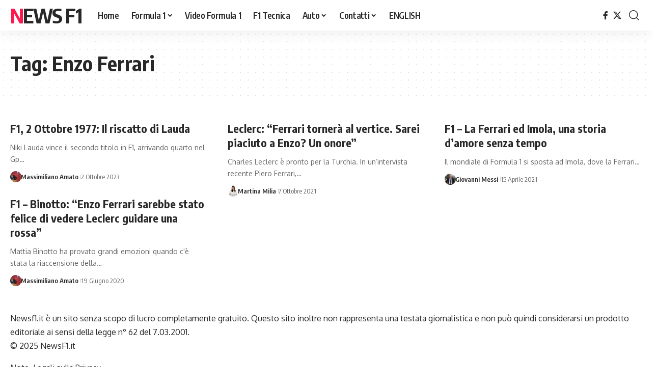

--- FILE ---
content_type: text/html; charset=UTF-8
request_url: https://www.newsf1.it/tag/enzo-ferrari/
body_size: 16063
content:
<!DOCTYPE html><html lang="it-IT" prefix="og: https://ogp.me/ns#"><head><script data-no-optimize="1">var litespeed_docref=sessionStorage.getItem("litespeed_docref");litespeed_docref&&(Object.defineProperty(document,"referrer",{get:function(){return litespeed_docref}}),sessionStorage.removeItem("litespeed_docref"));</script> <meta charset="UTF-8" /><meta http-equiv="X-UA-Compatible" content="IE=edge" /><meta name="viewport" content="width=device-width, initial-scale=1.0" /><link rel="profile" href="https://gmpg.org/xfn/11" /> <script type="litespeed/javascript">window.gtag_enable_tcf_support=!0</script> <title>Enzo Ferrari Archives - News F1</title><meta name="robots" content="index, follow, max-snippet:-1, max-video-preview:-1, max-image-preview:large"/><link rel="preconnect" href="https://fonts.gstatic.com" crossorigin><link rel="preload" as="style" onload="this.onload=null;this.rel='stylesheet'" id="rb-preload-gfonts" href="https://fonts.googleapis.com/css?family=Oxygen%3A400%2C700%7CEncode+Sans+Condensed%3A400%2C500%2C600%2C700%2C800&amp;display=swap" crossorigin><noscript><link rel="stylesheet" href="https://fonts.googleapis.com/css?family=Oxygen%3A400%2C700%7CEncode+Sans+Condensed%3A400%2C500%2C600%2C700%2C800&amp;display=swap"></noscript><link rel="canonical" href="https://www.newsf1.it/tag/enzo-ferrari/" /><meta property="og:locale" content="it_IT" /><meta property="og:type" content="article" /><meta property="og:title" content="Enzo Ferrari Archives - News F1" /><meta property="og:url" content="https://www.newsf1.it/tag/enzo-ferrari/" /><meta property="og:site_name" content="F1 News - Notizie Formula 1, Auto e Motorsport" /><meta property="article:publisher" content="https://www.facebook.com/notizief1/" /><meta property="og:image" content="https://www.newsf1.it/wp-content/uploads/2018/11/cropped-logo-3.jpg" /><meta property="og:image:secure_url" content="https://www.newsf1.it/wp-content/uploads/2018/11/cropped-logo-3.jpg" /><meta property="og:image:width" content="512" /><meta property="og:image:height" content="512" /><meta property="og:image:type" content="image/jpeg" /><meta name="twitter:card" content="summary_large_image" /><meta name="twitter:title" content="Enzo Ferrari Archives - News F1" /><meta name="twitter:site" content="@Graftechweb" /><meta name="twitter:image" content="https://www.newsf1.it/wp-content/uploads/2018/11/cropped-logo-3.jpg" /><meta name="twitter:label1" content="Articoli" /><meta name="twitter:data1" content="4" /><link rel='dns-prefetch' href='//track.eadv.it' /><link rel='dns-prefetch' href='//www.googletagmanager.com' /><link rel='dns-prefetch' href='//fonts.googleapis.com' /><link rel='dns-prefetch' href='//fonts.gstatic.com' /><link rel='dns-prefetch' href='//www.google-analytics.com' /><link rel='dns-prefetch' href='//www.youtube.com' /><link rel='dns-prefetch' href='//i.ytimg.com' /><link rel='dns-prefetch' href='//pagead2.googlesyndication.com' /><link rel='dns-prefetch' href='//tpc.googlesyndication.com' /><link rel='dns-prefetch' href='//static.doubleclick.net' /><link rel='dns-prefetch' href='//www.googletagservices.com' /><link rel='dns-prefetch' href='//cdn.ampproject.org' /><link rel='dns-prefetch' href='//s0.wp.com' /><link rel='dns-prefetch' href='//pixel.wp.com' /><link rel='dns-prefetch' href='//securepubads.g.doubleclick.net' /><link rel='preconnect' href='https://fonts.gstatic.com' /><link rel='preconnect' href='https://www.youtube.com' /><link rel='preconnect' href='https://www.googletagmanager.com' /><link rel='preconnect' href='https://pagead2.googlesyndication.com' /><link rel='preconnect' href='https://cdn.ampproject.org' /><link rel="alternate" type="application/rss+xml" title="News F1  &raquo; Feed" href="https://www.newsf1.it/feed/" /><link rel="alternate" type="application/rss+xml" title="News F1  &raquo; Feed dei commenti" href="https://www.newsf1.it/comments/feed/" /><link rel="alternate" type="application/rss+xml" title="News F1  &raquo; Enzo Ferrari Feed del tag" href="https://www.newsf1.it/tag/enzo-ferrari/feed/" /> <script type="application/ld+json">{
    "@context": "https://schema.org",
    "@type": "Organization",
    "legalName": "News F1 ",
    "url": "https://www.newsf1.it/"
}</script> <style id='wp-img-auto-sizes-contain-inline-css'>img:is([sizes=auto i],[sizes^="auto," i]){contain-intrinsic-size:3000px 1500px}
/*# sourceURL=wp-img-auto-sizes-contain-inline-css */</style><link data-optimized="2" rel="stylesheet" href="https://www.newsf1.it/wp-content/litespeed/css/33f1dba21451629d10bd9864092faefa.css?ver=8f9ca" /><style id='global-styles-inline-css'>:root{--wp--preset--aspect-ratio--square: 1;--wp--preset--aspect-ratio--4-3: 4/3;--wp--preset--aspect-ratio--3-4: 3/4;--wp--preset--aspect-ratio--3-2: 3/2;--wp--preset--aspect-ratio--2-3: 2/3;--wp--preset--aspect-ratio--16-9: 16/9;--wp--preset--aspect-ratio--9-16: 9/16;--wp--preset--color--black: #000000;--wp--preset--color--cyan-bluish-gray: #abb8c3;--wp--preset--color--white: #ffffff;--wp--preset--color--pale-pink: #f78da7;--wp--preset--color--vivid-red: #cf2e2e;--wp--preset--color--luminous-vivid-orange: #ff6900;--wp--preset--color--luminous-vivid-amber: #fcb900;--wp--preset--color--light-green-cyan: #7bdcb5;--wp--preset--color--vivid-green-cyan: #00d084;--wp--preset--color--pale-cyan-blue: #8ed1fc;--wp--preset--color--vivid-cyan-blue: #0693e3;--wp--preset--color--vivid-purple: #9b51e0;--wp--preset--gradient--vivid-cyan-blue-to-vivid-purple: linear-gradient(135deg,rgb(6,147,227) 0%,rgb(155,81,224) 100%);--wp--preset--gradient--light-green-cyan-to-vivid-green-cyan: linear-gradient(135deg,rgb(122,220,180) 0%,rgb(0,208,130) 100%);--wp--preset--gradient--luminous-vivid-amber-to-luminous-vivid-orange: linear-gradient(135deg,rgb(252,185,0) 0%,rgb(255,105,0) 100%);--wp--preset--gradient--luminous-vivid-orange-to-vivid-red: linear-gradient(135deg,rgb(255,105,0) 0%,rgb(207,46,46) 100%);--wp--preset--gradient--very-light-gray-to-cyan-bluish-gray: linear-gradient(135deg,rgb(238,238,238) 0%,rgb(169,184,195) 100%);--wp--preset--gradient--cool-to-warm-spectrum: linear-gradient(135deg,rgb(74,234,220) 0%,rgb(151,120,209) 20%,rgb(207,42,186) 40%,rgb(238,44,130) 60%,rgb(251,105,98) 80%,rgb(254,248,76) 100%);--wp--preset--gradient--blush-light-purple: linear-gradient(135deg,rgb(255,206,236) 0%,rgb(152,150,240) 100%);--wp--preset--gradient--blush-bordeaux: linear-gradient(135deg,rgb(254,205,165) 0%,rgb(254,45,45) 50%,rgb(107,0,62) 100%);--wp--preset--gradient--luminous-dusk: linear-gradient(135deg,rgb(255,203,112) 0%,rgb(199,81,192) 50%,rgb(65,88,208) 100%);--wp--preset--gradient--pale-ocean: linear-gradient(135deg,rgb(255,245,203) 0%,rgb(182,227,212) 50%,rgb(51,167,181) 100%);--wp--preset--gradient--electric-grass: linear-gradient(135deg,rgb(202,248,128) 0%,rgb(113,206,126) 100%);--wp--preset--gradient--midnight: linear-gradient(135deg,rgb(2,3,129) 0%,rgb(40,116,252) 100%);--wp--preset--font-size--small: 13px;--wp--preset--font-size--medium: 20px;--wp--preset--font-size--large: 36px;--wp--preset--font-size--x-large: 42px;--wp--preset--spacing--20: 0.44rem;--wp--preset--spacing--30: 0.67rem;--wp--preset--spacing--40: 1rem;--wp--preset--spacing--50: 1.5rem;--wp--preset--spacing--60: 2.25rem;--wp--preset--spacing--70: 3.38rem;--wp--preset--spacing--80: 5.06rem;--wp--preset--shadow--natural: 6px 6px 9px rgba(0, 0, 0, 0.2);--wp--preset--shadow--deep: 12px 12px 50px rgba(0, 0, 0, 0.4);--wp--preset--shadow--sharp: 6px 6px 0px rgba(0, 0, 0, 0.2);--wp--preset--shadow--outlined: 6px 6px 0px -3px rgb(255, 255, 255), 6px 6px rgb(0, 0, 0);--wp--preset--shadow--crisp: 6px 6px 0px rgb(0, 0, 0);}:where(.is-layout-flex){gap: 0.5em;}:where(.is-layout-grid){gap: 0.5em;}body .is-layout-flex{display: flex;}.is-layout-flex{flex-wrap: wrap;align-items: center;}.is-layout-flex > :is(*, div){margin: 0;}body .is-layout-grid{display: grid;}.is-layout-grid > :is(*, div){margin: 0;}:where(.wp-block-columns.is-layout-flex){gap: 2em;}:where(.wp-block-columns.is-layout-grid){gap: 2em;}:where(.wp-block-post-template.is-layout-flex){gap: 1.25em;}:where(.wp-block-post-template.is-layout-grid){gap: 1.25em;}.has-black-color{color: var(--wp--preset--color--black) !important;}.has-cyan-bluish-gray-color{color: var(--wp--preset--color--cyan-bluish-gray) !important;}.has-white-color{color: var(--wp--preset--color--white) !important;}.has-pale-pink-color{color: var(--wp--preset--color--pale-pink) !important;}.has-vivid-red-color{color: var(--wp--preset--color--vivid-red) !important;}.has-luminous-vivid-orange-color{color: var(--wp--preset--color--luminous-vivid-orange) !important;}.has-luminous-vivid-amber-color{color: var(--wp--preset--color--luminous-vivid-amber) !important;}.has-light-green-cyan-color{color: var(--wp--preset--color--light-green-cyan) !important;}.has-vivid-green-cyan-color{color: var(--wp--preset--color--vivid-green-cyan) !important;}.has-pale-cyan-blue-color{color: var(--wp--preset--color--pale-cyan-blue) !important;}.has-vivid-cyan-blue-color{color: var(--wp--preset--color--vivid-cyan-blue) !important;}.has-vivid-purple-color{color: var(--wp--preset--color--vivid-purple) !important;}.has-black-background-color{background-color: var(--wp--preset--color--black) !important;}.has-cyan-bluish-gray-background-color{background-color: var(--wp--preset--color--cyan-bluish-gray) !important;}.has-white-background-color{background-color: var(--wp--preset--color--white) !important;}.has-pale-pink-background-color{background-color: var(--wp--preset--color--pale-pink) !important;}.has-vivid-red-background-color{background-color: var(--wp--preset--color--vivid-red) !important;}.has-luminous-vivid-orange-background-color{background-color: var(--wp--preset--color--luminous-vivid-orange) !important;}.has-luminous-vivid-amber-background-color{background-color: var(--wp--preset--color--luminous-vivid-amber) !important;}.has-light-green-cyan-background-color{background-color: var(--wp--preset--color--light-green-cyan) !important;}.has-vivid-green-cyan-background-color{background-color: var(--wp--preset--color--vivid-green-cyan) !important;}.has-pale-cyan-blue-background-color{background-color: var(--wp--preset--color--pale-cyan-blue) !important;}.has-vivid-cyan-blue-background-color{background-color: var(--wp--preset--color--vivid-cyan-blue) !important;}.has-vivid-purple-background-color{background-color: var(--wp--preset--color--vivid-purple) !important;}.has-black-border-color{border-color: var(--wp--preset--color--black) !important;}.has-cyan-bluish-gray-border-color{border-color: var(--wp--preset--color--cyan-bluish-gray) !important;}.has-white-border-color{border-color: var(--wp--preset--color--white) !important;}.has-pale-pink-border-color{border-color: var(--wp--preset--color--pale-pink) !important;}.has-vivid-red-border-color{border-color: var(--wp--preset--color--vivid-red) !important;}.has-luminous-vivid-orange-border-color{border-color: var(--wp--preset--color--luminous-vivid-orange) !important;}.has-luminous-vivid-amber-border-color{border-color: var(--wp--preset--color--luminous-vivid-amber) !important;}.has-light-green-cyan-border-color{border-color: var(--wp--preset--color--light-green-cyan) !important;}.has-vivid-green-cyan-border-color{border-color: var(--wp--preset--color--vivid-green-cyan) !important;}.has-pale-cyan-blue-border-color{border-color: var(--wp--preset--color--pale-cyan-blue) !important;}.has-vivid-cyan-blue-border-color{border-color: var(--wp--preset--color--vivid-cyan-blue) !important;}.has-vivid-purple-border-color{border-color: var(--wp--preset--color--vivid-purple) !important;}.has-vivid-cyan-blue-to-vivid-purple-gradient-background{background: var(--wp--preset--gradient--vivid-cyan-blue-to-vivid-purple) !important;}.has-light-green-cyan-to-vivid-green-cyan-gradient-background{background: var(--wp--preset--gradient--light-green-cyan-to-vivid-green-cyan) !important;}.has-luminous-vivid-amber-to-luminous-vivid-orange-gradient-background{background: var(--wp--preset--gradient--luminous-vivid-amber-to-luminous-vivid-orange) !important;}.has-luminous-vivid-orange-to-vivid-red-gradient-background{background: var(--wp--preset--gradient--luminous-vivid-orange-to-vivid-red) !important;}.has-very-light-gray-to-cyan-bluish-gray-gradient-background{background: var(--wp--preset--gradient--very-light-gray-to-cyan-bluish-gray) !important;}.has-cool-to-warm-spectrum-gradient-background{background: var(--wp--preset--gradient--cool-to-warm-spectrum) !important;}.has-blush-light-purple-gradient-background{background: var(--wp--preset--gradient--blush-light-purple) !important;}.has-blush-bordeaux-gradient-background{background: var(--wp--preset--gradient--blush-bordeaux) !important;}.has-luminous-dusk-gradient-background{background: var(--wp--preset--gradient--luminous-dusk) !important;}.has-pale-ocean-gradient-background{background: var(--wp--preset--gradient--pale-ocean) !important;}.has-electric-grass-gradient-background{background: var(--wp--preset--gradient--electric-grass) !important;}.has-midnight-gradient-background{background: var(--wp--preset--gradient--midnight) !important;}.has-small-font-size{font-size: var(--wp--preset--font-size--small) !important;}.has-medium-font-size{font-size: var(--wp--preset--font-size--medium) !important;}.has-large-font-size{font-size: var(--wp--preset--font-size--large) !important;}.has-x-large-font-size{font-size: var(--wp--preset--font-size--x-large) !important;}
/*# sourceURL=global-styles-inline-css */</style><style id='classic-theme-styles-inline-css'>/*! This file is auto-generated */
.wp-block-button__link{color:#fff;background-color:#32373c;border-radius:9999px;box-shadow:none;text-decoration:none;padding:calc(.667em + 2px) calc(1.333em + 2px);font-size:1.125em}.wp-block-file__button{background:#32373c;color:#fff;text-decoration:none}
/*# sourceURL=/wp-includes/css/classic-themes.min.css */</style><style id='foxiz-main-inline-css'>[data-theme="dark"].is-hd-4 {--nav-bg: #191c20;--nav-bg-from: #191c20;--nav-bg-to: #191c20;--nav-bg-glass: #191c2011;--nav-bg-glass-from: #191c2011;--nav-bg-glass-to: #191c2011;}[data-theme="dark"].is-hd-5, [data-theme="dark"].is-hd-5:not(.sticky-on) {--nav-bg: #191c20;--nav-bg-from: #191c20;--nav-bg-to: #191c20;--nav-bg-glass: #191c2011;--nav-bg-glass-from: #191c2011;--nav-bg-glass-to: #191c2011;}:root {--topad-spacing :15px;--hyperlink-line-color :var(--g-color);--sm-shadow : none;--s-content-width : 760px;--max-width-wo-sb : 840px;--s10-feat-ratio :45%;--s11-feat-ratio :45%;--login-popup-w : 350px;}.search-header:before { background-repeat : no-repeat;background-size : cover;background-attachment : scroll;background-position : center center;}[data-theme="dark"] .search-header:before { background-repeat : no-repeat;background-size : cover;background-attachment : scroll;background-position : center center;}.footer-has-bg { background-color : #88888812;}#amp-mobile-version-switcher { display: none; }
/*# sourceURL=foxiz-main-inline-css */</style> <script type="litespeed/javascript" data-src="https://www.newsf1.it/wp-includes/js/jquery/jquery.min.js" id="jquery-core-js"></script> <script id="login-with-ajax-js-extra" type="litespeed/javascript">var LWA={"ajaxurl":"https://www.newsf1.it/wp-admin/admin-ajax.php","off":""}</script> 
 <script type="litespeed/javascript" data-src="https://www.googletagmanager.com/gtag/js?id=GT-P36T77X" id="google_gtagjs-js"></script> <script id="google_gtagjs-js-after" type="litespeed/javascript">window.dataLayer=window.dataLayer||[];function gtag(){dataLayer.push(arguments)}
gtag("set","linker",{"domains":["www.newsf1.it"]});gtag("js",new Date());gtag("set","developer_id.dZTNiMT",!0);gtag("config","GT-P36T77X")</script> <link rel="preload" href="https://www.newsf1.it/wp-content/themes/foxiz/assets/fonts/icons.woff2?ver=2.5.0" as="font" type="font/woff2" crossorigin="anonymous"><link rel="https://api.w.org/" href="https://www.newsf1.it/wp-json/" /><link rel="alternate" title="JSON" type="application/json" href="https://www.newsf1.it/wp-json/wp/v2/tags/3786" /><link rel="EditURI" type="application/rsd+xml" title="RSD" href="https://www.newsf1.it/xmlrpc.php?rsd" /><meta name="generator" content="WordPress 6.9" /><link href="https://track.eadv.it" rel="preconnect"><style>.eadv-billboard{min-height:100px;}@media screen and (min-width:990px){.eadv-billboard{min-height:250px;}}
    .eadv-in-content{min-height:400px;}@media screen and (min-width:990px){.eadv-in-content{min-height:250px;}}
    .eadv-aside{min-height:400px;}@media screen and (min-width:990px){.eadv-aside{min-height:600px;}}
    .eadv-related{min-height:900px;}
    .eadv-bottom{min-height:600px;}@media screen and (min-width: 990px){.eadv-bottom{min-height:250px;}}</style><meta name="generator" content="Site Kit by Google 1.170.0" /><script type="application/ld+json">{
    "@context": "https://schema.org",
    "@type": "WebSite",
    "@id": "https://www.newsf1.it/#website",
    "url": "https://www.newsf1.it/",
    "name": "News F1 ",
    "potentialAction": {
        "@type": "SearchAction",
        "target": "https://www.newsf1.it/?s={search_term_string}",
        "query-input": "required name=search_term_string"
    }
}</script> <script type="application/ld+json" class="saswp-schema-markup-output">[{"@context":"https:\/\/schema.org\/","@type":"VideoObject","@id":"https:\/\/www.newsf1.it\/f1-2-ottobre-1977-il-riscatto-di-lauda\/#videoobject","url":"https:\/\/www.newsf1.it\/f1-2-ottobre-1977-il-riscatto-di-lauda\/","headline":"F1, 2 Ottobre 1977: Il riscatto di Lauda","datePublished":"2023-10-02T15:12:20+02:00","dateModified":"2023-10-02T15:12:24+02:00","description":"Niki Lauda vince il secondo titolo in F1, arrivando quarto nel Gp degli Stati Uniti Est del 1977, riscatt\u00f2 quanto successe al Fuji nel 1976, e disse addio alla Ferrari da campione del mondo. Quel giorno Niki Lauda l'aspettava dal 24 Ottobre 1976, quando decise di rientrare ai box nel primo giro del Gp del","transcript":"Niki Lauda vince il secondo titolo in F1, arrivando quarto nel Gp degli Stati Uniti Est del 1977, riscatt\u00f2 quanto successe al Fuji nel 1976, e disse addio alla Ferrari da campione del mondo.  Quel giorno Niki Lauda l'aspettava dal 24 Ottobre 1976, quando decise di rientrare ai box nel primo giro del Gp del Giappone di F1. La decisione di non voler rischiare di nuovo la vita, dopo essersi salvato per miracolo al Nurburgring, gli aveva fatto passare un inverno difficile, fra gli attacchi della stampa italiana, ed i dubbi della Ferrari, sulle sue possibilit\u00e0 di tornare quello di prima dell'incidente. In particolare quello pi\u00f9 deluso era Enzo Ferrari, che se da un certo punto di vista cap\u00ec il suo gesto, da un'altra come confess\u00f2 ad alcuni giornalisti, non lo riusciva ad accettare. Il Drake che ha sempre amato chi guidava con coraggio e senza paura, pens\u00f2 che Tazio Nuvolari e Guy Moll che erano fino a quel momento i suoi piloti preferiti, non avrebbero preso la stessa decisione. Quindi all'inizio del campionato 1977 in pochi scommettevano sul riscatto dell'austriaco, e le prime gare sembravano confermare i pronostici. Al debutto, il suo rivale James Hunt sembr\u00f2 confermare di essere il favorito per la pole, ma invece in gara commise un errore quando era in fuga. Stesso destino di Lauda che gi\u00e0 in difficolt\u00e0 nei primi giri, al ventesimo passaggio per la rottura del motore, fu costretto al ritiro, mentre fu a sorpresa la Wolf di Jody Scheckter a vincere. Le cose non andarono meglio in Brasile, dove fu il suo nuovo compagno di squadra, Carlos Reutemann, ad imporsi, mentre Niki si dovette accontentare del gradino pi\u00f9 basso del podio. In molti dopo quella corsa lo davano per finito, ed in Ferrari gi\u00e0 avevano dato il ruolo di prima guida a Reutemann. L'unico a credere nel suo riscatto era proprio Hunt che ben conosceva il coraggio di Lauda, e che non si arrendeva mai. Ebbe ragione, ed in Sudafrica in una giornata tragica per la morte di Tom Pryce, fu la Ferrari n.11 a trionfare. Nonostante un detrito della Shadow danneggi\u00f2 la 312 T2 di Lauda, che lo fece transitare sotto la bandiera a scacchi a motore spento, riusc\u00ec a tornare alla vittoria.  Dovr\u00e0 aspettare quattro mesi per ripetersi. In quell'anno l'avversario della Ferrari, non era pi\u00f9 la McLaren con Hunt che a causa dei tanti ritiri usc\u00ec ben presto dalla lotta iridata, ma la Wolf di Scheckter e la Lotus di Mario Andretti. Lauda nelle gare successive, dimostr\u00f2 di aver ritrovato anche la sua solita regolarit\u00e0 e di poter lottare per il titolo, con la seconda piazza nei Gp degli Stati Uniti dell'Ovest, Monaco e Zolder, e in Francia con il quinto posto diventando leader del mondiale. Quella fu la svolta del suo mondiale, e arrivando dietro ad Hunt e Jones in Gran Bretagna e Austria, e conquistando la seconda vittoria stagionale in Olanda, diede la spallata al campionato. Lauda arrivando di nuovo secondo nel Gp d'Italia regal\u00f2 in casa il titolo costruttori alla Ferrari, e and\u00f2 a Watkins Glen per conquistare quel punto che gli mancava per laurearsi campione del mondo. Lauda nelle qualifiche si deve accontentare della seconda fila, cogliendo il quarto tempo con Hunt in pole. Niki in gara decide di non correre rischi, visto che la gara inizia con pista bagnata, ed al via scivola in sesta posizione, mentre Watson unico a partire con gomme d'asciutto, va in testa. La tattica di Lauda d\u00e0 i suoi frutti quando grazie agli errori degli altri piloti, torna quarto cos\u00ec come Hunt riconquista la leadership della gara. Posizioni che difenderanno fino al traguardo, e ancora una volta il destino leg\u00f2 questi due campioni. Nel giorno che Hunt ritrova la vittoria, Lauda ad un anno dall'incidente del Nurburgring e dal ritiro al Fuji, si riprende il titolo laureandosi campione del mondo. La gioia per la vittoria del secondo titolo insieme alla Ferrari dura poco, ma dopo pochi giorni si consuma il divorzio.  Il Drake era sicuro, nonostante la trattativa per il rinnovo non era stata ancora chiusa, che l'austriaco avrebbe guidato per la Ferrari anche nella stagione successiva. Lauda al ritorno dall'America chiede un incontro al Enzo Ferrari, il quale si aspetta che gli chieda un aumento dell'ingaggio come aveva fatto nei mesi precedenti. Invece Lauda va a Maranello per comunicare al Drake che ha gi\u00e0 firmato per la Brabham di Bernie Ecclestone, aggiungendo: \"vedremo dove sar\u00f2 io fra due anni e dove sar\u00e0 la Ferrari fra due anni\". Enzo Ferrari che in un primo momento cerc\u00f2 di rilanciare, dopo quelle parole perse le staffe per l'affronto, e decise di scegliere come suo erede Gilles Villeneuve. La situazione esplose definitivamente in Canada, quando Lauda non scende in pista per le Libere, e affermando che la vettura non ha il potenziale per vincere. La Ferrari gli propone di provare la vettura di Villeneuve, ma Lauda decide di tornare in Austria, e di saltare il Gp del Giappone per gastrite.","name":"F1, 2 Ottobre 1977: Il riscatto di Lauda","uploadDate":"2023-10-02T15:12:20+02:00","thumbnailUrl":"","author":{"@type":"Person","name":"Massimiliano Amato","url":"https:\/\/www.newsf1.it\/author\/massimiliano-amato\/","sameAs":["http:\/\/www.newsf1.it"],"image":{"@type":"ImageObject","url":"https:\/\/www.newsf1.it\/wp-content\/litespeed\/avatar\/fe509e7de76ed4ec7a050b0990aadf63.jpg?ver=1769018552","height":96,"width":96}},"publisher":{"@type":"Organization","name":"News F1 ","url":"https:\/\/www.newsf1.it"}}]</script> <link rel="icon" href="https://www.newsf1.it/wp-content/uploads/2018/11/cropped-logo-3-32x32.jpg" sizes="32x32" /><link rel="icon" href="https://www.newsf1.it/wp-content/uploads/2018/11/cropped-logo-3-192x192.jpg" sizes="192x192" /><link rel="apple-touch-icon" href="https://www.newsf1.it/wp-content/uploads/2018/11/cropped-logo-3-180x180.jpg" /><meta name="msapplication-TileImage" content="https://www.newsf1.it/wp-content/uploads/2018/11/cropped-logo-3-270x270.jpg" /></head><body class="archive tag tag-enzo-ferrari tag-3786 wp-custom-logo wp-embed-responsive wp-theme-foxiz wp-child-theme-foxiz-child personalized-all menu-ani-1 hover-ani-1 btn-ani-1 btn-transform-1 is-rm-1 lmeta-dot loader-1 dark-sw-1 mtax-1 toc-smooth is-hd-1 is-backtop none-m-backtop " data-theme="default"><div class="site-outer"><div id="site-header" class="header-wrap rb-section header-set-1 header-1 header-wrapper style-shadow has-quick-menu"><div id="navbar-outer" class="navbar-outer"><div id="sticky-holder" class="sticky-holder"><div class="navbar-wrap"><div class="rb-container edge-padding"><div class="navbar-inner"><div class="navbar-left"><div class="logo-wrap is-text-logo site-branding"><p class="logo-title h1">
<a href="https://www.newsf1.it/" title="News F1 ">News F1 </a></p><p class="site-description is-hidden">F1 News &#8211; Tecnica legata alla Formula 1 e Auto</p></div><nav id="site-navigation" class="main-menu-wrap" aria-label="main menu"><ul id="menu-newsf1home-1" class="main-menu rb-menu large-menu" itemscope itemtype="https://www.schema.org/SiteNavigationElement"><li class="menu-item menu-item-type-custom menu-item-object-custom menu-item-home menu-item-84392"><a href="https://www.newsf1.it/"><span>Home</span></a></li><li class="menu-item menu-item-type-taxonomy menu-item-object-category menu-item-has-children menu-item-79688"><a href="https://www.newsf1.it/category/formula-1/"><span>Formula 1</span></a><ul class="sub-menu"><li id="menu-item-32922" class="menu-item menu-item-type-taxonomy menu-item-object-category menu-item-32922"><a href="https://www.newsf1.it/category/f1-news/"><span>F1 News</span></a></li><li id="menu-item-10839" class="menu-item menu-item-type-taxonomy menu-item-object-category menu-item-10839"><a href="https://www.newsf1.it/category/formula-1/notizie-f1/"><span>Notizie F1</span></a></li><li id="menu-item-10836" class="menu-item menu-item-type-taxonomy menu-item-object-category menu-item-10836"><a href="https://www.newsf1.it/category/formula-1/analisi-tecnica-f1/"><span>F1 Tecnica</span></a></li><li id="menu-item-32904" class="menu-item menu-item-type-taxonomy menu-item-object-category menu-item-32904"><a href="https://www.newsf1.it/category/mondo-corse/"><span>Mondo Corse</span></a></li></ul></li><li class="menu-item menu-item-type-taxonomy menu-item-object-category menu-item-79690"><a href="https://www.newsf1.it/category/video-formula-1/"><span>Video Formula 1</span></a></li><li class="menu-item menu-item-type-taxonomy menu-item-object-category menu-item-79689"><a href="https://www.newsf1.it/category/formula-1/analisi-tecnica-f1/"><span>F1 Tecnica</span></a></li><li class="menu-item menu-item-type-taxonomy menu-item-object-category menu-item-has-children menu-item-32907"><a href="https://www.newsf1.it/category/auto-news/"><span>Auto</span></a><ul class="sub-menu"><li id="menu-item-35331" class="menu-item menu-item-type-taxonomy menu-item-object-category menu-item-35331"><a href="https://www.newsf1.it/category/auto-elettriche-ibride/"><span>Auto Elettriche e Ibride</span></a></li></ul></li><li class="menu-item menu-item-type-post_type menu-item-object-page menu-item-has-children menu-item-10843"><a href="https://www.newsf1.it/contatti/"><span>Contatti</span></a><ul class="sub-menu"><li id="menu-item-32112" class="menu-item menu-item-type-post_type menu-item-object-page menu-item-32112"><a href="https://www.newsf1.it/telefono-email/"><span>Telefono &#038; Email</span></a></li><li id="menu-item-10832" class="menu-item menu-item-type-post_type menu-item-object-page menu-item-10832"><a href="https://www.newsf1.it/collaborazione-esterne/"><span>Partnership</span></a></li><li id="menu-item-10829" class="menu-item menu-item-type-post_type menu-item-object-page menu-item-has-children menu-item-10829"><a href="https://www.newsf1.it/chi-siamo/"><span>Chi siamo</span></a><ul class="sub-menu"><li id="menu-item-10830" class="menu-item menu-item-type-post_type menu-item-object-page menu-item-10830"><a href="https://www.newsf1.it/chi-siamo/presentazione/"><span>Presentazione</span></a></li><li id="menu-item-10833" class="menu-item menu-item-type-post_type menu-item-object-page menu-item-privacy-policy menu-item-10833"><a href="https://www.newsf1.it/note-privacy/"><span>Note legali / Privacy</span></a></li><li id="menu-item-10834" class="menu-item menu-item-type-post_type menu-item-object-page menu-item-10834"><a href="https://www.newsf1.it/note-privacy/cosa-sono-cookies/"><span>Privacy e Cookies</span></a></li></ul></li></ul></li><li class="menu-item menu-item-type-taxonomy menu-item-object-category menu-item-89906"><a href="https://www.newsf1.it/category/f1-news-english/"><span>ENGLISH</span></a></li></ul></nav></div><div class="navbar-right"><div class="header-social-list wnav-holder"><a class="social-link-facebook" aria-label="Facebook" data-title="Facebook" href="#" target="_blank" rel="noopener nofollow"><i class="rbi rbi-facebook" aria-hidden="true"></i></a><a class="social-link-twitter" aria-label="X" data-title="X" href="#" target="_blank" rel="noopener nofollow"><i class="rbi rbi-twitter" aria-hidden="true"></i></a></div><div class="wnav-holder w-header-search header-dropdown-outer">
<a href="#" role="button" data-title="Search" class="icon-holder header-element search-btn search-trigger" aria-label="Search">
<i class="rbi rbi-search wnav-icon" aria-hidden="true"></i>							</a><div class="header-dropdown"><div class="header-search-form is-icon-layout"><form method="get" action="https://www.newsf1.it/" class="rb-search-form"  data-search="post" data-limit="0" data-follow="0" data-tax="category" data-dsource="0"  data-ptype=""><div class="search-form-inner"><span class="search-icon"><i class="rbi rbi-search" aria-hidden="true"></i></span><span class="search-text"><input type="text" class="field" placeholder="Search Headlines, News..." value="" name="s"/></span><span class="rb-search-submit"><input type="submit" value="Search"/><i class="rbi rbi-cright" aria-hidden="true"></i></span></div></form></div></div></div></div></div></div></div><div id="header-mobile" class="header-mobile mh-style-shadow"><div class="header-mobile-wrap"><div class="mbnav edge-padding"><div class="navbar-left"><div class="mobile-toggle-wrap">
<a href="#" class="mobile-menu-trigger" role="button" rel="nofollow" aria-label="Open mobile menu">		<span class="burger-icon"><span></span><span></span><span></span></span>
</a></div><div class="logo-wrap is-text-logo site-branding"><p class="logo-title h1">
<a href="https://www.newsf1.it/" title="News F1 ">News F1 </a></p><p class="site-description is-hidden">F1 News &#8211; Tecnica legata alla Formula 1 e Auto</p></div></div><div class="navbar-right">
<a role="button" href="#" class="mobile-menu-trigger mobile-search-icon" aria-label="search"><i class="rbi rbi-search wnav-icon" aria-hidden="true"></i></a></div></div><div class="mobile-qview"><ul id="menu-newsf1home-2" class="mobile-qview-inner"><li class="menu-item menu-item-type-custom menu-item-object-custom menu-item-home menu-item-84392"><a href="https://www.newsf1.it/"><span>Home</span></a></li><li class="menu-item menu-item-type-taxonomy menu-item-object-category menu-item-79688"><a href="https://www.newsf1.it/category/formula-1/"><span>Formula 1</span></a></li><li class="menu-item menu-item-type-taxonomy menu-item-object-category menu-item-79690"><a href="https://www.newsf1.it/category/video-formula-1/"><span>Video Formula 1</span></a></li><li class="menu-item menu-item-type-taxonomy menu-item-object-category menu-item-79689"><a href="https://www.newsf1.it/category/formula-1/analisi-tecnica-f1/"><span>F1 Tecnica</span></a></li><li class="menu-item menu-item-type-taxonomy menu-item-object-category menu-item-32907"><a href="https://www.newsf1.it/category/auto-news/"><span>Auto</span></a></li><li class="menu-item menu-item-type-post_type menu-item-object-page menu-item-10843"><a href="https://www.newsf1.it/contatti/"><span>Contatti</span></a></li><li class="menu-item menu-item-type-taxonomy menu-item-object-category menu-item-89906"><a href="https://www.newsf1.it/category/f1-news-english/"><span>ENGLISH</span></a></li></ul></div></div><div class="mobile-collapse"><div class="collapse-holder"><div class="collapse-inner"><div class="mobile-search-form edge-padding"><div class="header-search-form is-form-layout">
<span class="h5">Search</span><form method="get" action="https://www.newsf1.it/" class="rb-search-form"  data-search="post" data-limit="0" data-follow="0" data-tax="category" data-dsource="0"  data-ptype=""><div class="search-form-inner"><span class="search-icon"><i class="rbi rbi-search" aria-hidden="true"></i></span><span class="search-text"><input type="text" class="field" placeholder="Search Headlines, News..." value="" name="s"/></span><span class="rb-search-submit"><input type="submit" value="Search"/><i class="rbi rbi-cright" aria-hidden="true"></i></span></div></form></div></div><nav class="mobile-menu-wrap edge-padding"><ul id="mobile-menu" class="mobile-menu"><li class="menu-item menu-item-type-custom menu-item-object-custom menu-item-home menu-item-84392"><a href="https://www.newsf1.it/"><span>Home</span></a></li><li class="menu-item menu-item-type-taxonomy menu-item-object-category menu-item-has-children menu-item-79688"><a href="https://www.newsf1.it/category/formula-1/"><span>Formula 1</span></a><ul class="sub-menu"><li class="menu-item menu-item-type-taxonomy menu-item-object-category menu-item-32922"><a href="https://www.newsf1.it/category/f1-news/"><span>F1 News</span></a></li><li class="menu-item menu-item-type-taxonomy menu-item-object-category menu-item-10839"><a href="https://www.newsf1.it/category/formula-1/notizie-f1/"><span>Notizie F1</span></a></li><li class="menu-item menu-item-type-taxonomy menu-item-object-category menu-item-10836"><a href="https://www.newsf1.it/category/formula-1/analisi-tecnica-f1/"><span>F1 Tecnica</span></a></li><li class="menu-item menu-item-type-taxonomy menu-item-object-category menu-item-32904"><a href="https://www.newsf1.it/category/mondo-corse/"><span>Mondo Corse</span></a></li></ul></li><li class="menu-item menu-item-type-taxonomy menu-item-object-category menu-item-79690"><a href="https://www.newsf1.it/category/video-formula-1/"><span>Video Formula 1</span></a></li><li class="menu-item menu-item-type-taxonomy menu-item-object-category menu-item-79689"><a href="https://www.newsf1.it/category/formula-1/analisi-tecnica-f1/"><span>F1 Tecnica</span></a></li><li class="menu-item menu-item-type-taxonomy menu-item-object-category menu-item-has-children menu-item-32907"><a href="https://www.newsf1.it/category/auto-news/"><span>Auto</span></a><ul class="sub-menu"><li class="menu-item menu-item-type-taxonomy menu-item-object-category menu-item-35331"><a href="https://www.newsf1.it/category/auto-elettriche-ibride/"><span>Auto Elettriche e Ibride</span></a></li></ul></li><li class="menu-item menu-item-type-post_type menu-item-object-page menu-item-has-children menu-item-10843"><a href="https://www.newsf1.it/contatti/"><span>Contatti</span></a><ul class="sub-menu"><li class="menu-item menu-item-type-post_type menu-item-object-page menu-item-32112"><a href="https://www.newsf1.it/telefono-email/"><span>Telefono &#038; Email</span></a></li><li class="menu-item menu-item-type-post_type menu-item-object-page menu-item-10832"><a href="https://www.newsf1.it/collaborazione-esterne/"><span>Partnership</span></a></li><li class="menu-item menu-item-type-post_type menu-item-object-page menu-item-10829"><a href="https://www.newsf1.it/chi-siamo/"><span>Chi siamo</span></a></li></ul></li><li class="menu-item menu-item-type-taxonomy menu-item-object-category menu-item-89906"><a href="https://www.newsf1.it/category/f1-news-english/"><span>ENGLISH</span></a></li></ul></nav><div class="collapse-sections"><div class="mobile-socials">
<span class="mobile-social-title h6">Follow US</span>
<a class="social-link-facebook" aria-label="Facebook" data-title="Facebook" href="#" target="_blank" rel="noopener nofollow"><i class="rbi rbi-facebook" aria-hidden="true"></i></a><a class="social-link-twitter" aria-label="X" data-title="X" href="#" target="_blank" rel="noopener nofollow"><i class="rbi rbi-twitter" aria-hidden="true"></i></a></div></div></div></div></div></div></div></div></div><div class="site-wrap"><header class="archive-header is-archive-page is-pattern pattern-dot"><div class="rb-container edge-padding archive-header-content"><h1 class="archive-title">Tag: <span>Enzo Ferrari</span></h1></div></header><div class="blog-wrap without-sidebar"><div class="rb-container edge-padding"><div class="grid-container"><div class="blog-content"><div id="uid_tag_3786" class="block-wrap block-grid block-grid-1 rb-columns rb-col-3 is-gap-20 ecat-bg-1 meta-s-default"><div class="block-inner"><div class="p-wrap p-grid p-grid-1" data-pid="75411"><h3 class="entry-title">		<a class="p-url" href="https://www.newsf1.it/f1-2-ottobre-1977-il-riscatto-di-lauda/" rel="bookmark">F1, 2 Ottobre 1977: Il riscatto di Lauda</a></h3><p class="entry-summary">Niki Lauda vince il secondo titolo in F1, arrivando quarto nel Gp&hellip;</p><div class="p-meta"><div class="meta-inner is-meta">
<a class="meta-el meta-avatar" href="https://www.newsf1.it/author/massimiliano-amato/" rel="nofollow" aria-label="Visit posts by Massimiliano Amato"><img alt='Massimiliano Amato' src='https://www.newsf1.it/wp-content/litespeed/avatar/9c52cb6d3641c3399fee24339ca97fa1.jpg?ver=1769345304' srcset='https://www.newsf1.it/wp-content/litespeed/avatar/7caaf23d6bec8741c70411dd0408aca2.jpg?ver=1769345303 2x' class='avatar avatar-44 photo' height='44' width='44' decoding='async'/></a><div class="meta-el meta-author">
<a href="https://www.newsf1.it/author/massimiliano-amato/">Massimiliano Amato</a></div><div class="meta-el meta-update">
<time class="updated" datetime="2023-10-02T15:12:24+02:00">2 Ottobre 2023</time></div></div></div></div><div class="p-wrap p-grid p-grid-1" data-pid="60070"><h3 class="entry-title">		<a class="p-url" href="https://www.newsf1.it/leclerc-ferrari-tornera-al-vertice-sarei-piaciuto-a-enzo-un-onore/" rel="bookmark">Leclerc: “Ferrari tornerà al vertice. Sarei piaciuto a Enzo? Un onore”</a></h3><p class="entry-summary">Charles Leclerc è pronto per la Turchia. In un’intervista recente Piero Ferrari,&hellip;</p><div class="p-meta"><div class="meta-inner is-meta">
<a class="meta-el meta-avatar" href="https://www.newsf1.it/author/martina-milia/" rel="nofollow" aria-label="Visit posts by Martina Milia"><img alt='Martina Milia' src='https://www.newsf1.it/wp-content/litespeed/avatar/e253a867f3d465118e818392a14fb75f.jpg?ver=1769345254' srcset='https://www.newsf1.it/wp-content/litespeed/avatar/eaace98ab603a2938c021f0c2da058a6.jpg?ver=1769345253 2x' class='avatar avatar-44 photo' height='44' width='44' loading='lazy' decoding='async'/></a><div class="meta-el meta-author">
<a href="https://www.newsf1.it/author/martina-milia/">Martina Milia</a></div><div class="meta-el meta-update">
<time class="updated" datetime="2021-10-07T19:50:30+02:00">7 Ottobre 2021</time></div></div></div></div><div class="p-wrap p-grid p-grid-1" data-pid="54906"><h3 class="entry-title">		<a class="p-url" href="https://www.newsf1.it/f1-la-ferrari-ed-imola-una-storia-damore-senza-tempo/" rel="bookmark">F1 &#8211; La Ferrari ed Imola, una storia d&#8217;amore senza tempo</a></h3><p class="entry-summary">Il mondiale di Formula 1 si sposta ad Imola, dove la Ferrari&hellip;</p><div class="p-meta"><div class="meta-inner is-meta">
<a class="meta-el meta-avatar" href="https://www.newsf1.it/author/giovannimessi/" rel="nofollow" aria-label="Visit posts by Giovanni Messi"><img alt='Giovanni Messi' src='https://www.newsf1.it/wp-content/litespeed/avatar/c179c5bef9925b170a7c53d978ee5e41.jpg?ver=1769345305' srcset='https://www.newsf1.it/wp-content/litespeed/avatar/77b79df0d3392fe5a1612d10809e1c3f.jpg?ver=1769345304 2x' class='avatar avatar-44 photo' height='44' width='44' loading='lazy' decoding='async'/></a><div class="meta-el meta-author">
<a href="https://www.newsf1.it/author/giovannimessi/">Giovanni Messi</a></div><div class="meta-el meta-update">
<time class="updated" datetime="2021-04-15T10:17:57+02:00">15 Aprile 2021</time></div></div></div></div><div class="p-wrap p-grid p-grid-1" data-pid="43053"><h3 class="entry-title">		<a class="p-url" href="https://www.newsf1.it/f1-binotto-enzo-ferrari-sarebbe-stato-felice-di-vedere-leclerc-guidare-una-rossa/" rel="bookmark">F1 – Binotto: “Enzo Ferrari sarebbe stato felice di vedere Leclerc guidare una rossa”</a></h3><p class="entry-summary">Mattia Binotto ha provato grandi emozioni quando c'è stata la riaccensione della&hellip;</p><div class="p-meta"><div class="meta-inner is-meta">
<a class="meta-el meta-avatar" href="https://www.newsf1.it/author/massimiliano-amato/" rel="nofollow" aria-label="Visit posts by Massimiliano Amato"><img alt='Massimiliano Amato' src='https://www.newsf1.it/wp-content/litespeed/avatar/9c52cb6d3641c3399fee24339ca97fa1.jpg?ver=1769345304' srcset='https://www.newsf1.it/wp-content/litespeed/avatar/7caaf23d6bec8741c70411dd0408aca2.jpg?ver=1769345303 2x' class='avatar avatar-44 photo' height='44' width='44' loading='lazy' decoding='async'/></a><div class="meta-el meta-author">
<a href="https://www.newsf1.it/author/massimiliano-amato/">Massimiliano Amato</a></div><div class="meta-el meta-update">
<time class="updated" datetime="2020-06-19T17:56:49+02:00">19 Giugno 2020</time></div></div></div></div></div></div></div></div></div></div></div><aside class="rb-section fw-widget top-footer edge-padding"><div class="top-footer-inner"><div id="text-50" class="widget w-fw-footer rb-section clearfix widget_text"><div class="textwidget"><p>Newsf1.it è un sito senza scopo di lucro completamente gratuito. Questo sito inoltre non rappresenta una testata giornalistica e non può quindi considerarsi un prodotto editoriale ai sensi della legge n° 62 del 7.03.2001.<br />
© 2025 NewsF1.it</p><p><a href="https://www.newsf1.it/note-privacy/">Note  Legali sulla Privacy</a><br />
<a href="https://newsf1.it/note-privacy/cosa-sono-cookies/">Privacy e Cookies</a></p></div></div></div></aside><footer class="footer-wrap rb-section"><div class="footer-inner footer-has-bg"></div></footer></div> <script type="litespeed/javascript">(function(){const yesStorage=()=>{let storage;try{storage=window.localStorage;storage.setItem('__rbStorageSet','x');storage.removeItem('__rbStorageSet');return!0}catch{return!1}};const readingSize=yesStorage()?sessionStorage.getItem('rubyResizerStep')||'':'1';if(readingSize){const body=document.querySelector('body');switch(readingSize){case '2':body.classList.add('medium-entry-size');break;case '3':body.classList.add('big-entry-size');break}}})()</script> <script type="speculationrules">{"prefetch":[{"source":"document","where":{"and":[{"href_matches":"/*"},{"not":{"href_matches":["/wp-*.php","/wp-admin/*","/wp-content/uploads/*","/wp-content/*","/wp-content/plugins/*","/wp-content/themes/foxiz-child/*","/wp-content/themes/foxiz/*","/*\\?(.+)"]}},{"not":{"selector_matches":"a[rel~=\"nofollow\"]"}},{"not":{"selector_matches":".no-prefetch, .no-prefetch a"}}]},"eagerness":"conservative"}]}</script> <a rel="nofollow" style="display:none" href="https://www.newsf1.it/?blackhole=3a9f32e78d" title="NON seguire questo link o sarai bannato dal sito!">News F1 </a> <script type="text/template" id="bookmark-toggle-template"><i class="rbi rbi-bookmark" aria-hidden="true" data-title="Save it"></i>
			<i class="bookmarked-icon rbi rbi-bookmark-fill" aria-hidden="true" data-title="Undo Save"></i></script> <script type="text/template" id="bookmark-ask-login-template"><a class="login-toggle" role="button" rel="nofollow" data-title="Sign In to Save" href="https://www.newsf1.it/wp-login.php?redirect_to=https%3A%2F%2Fwww.newsf1.it%2Ftag%2Fenzo-ferrari%2F"><i class="rbi rbi-bookmark" aria-hidden="true"></i></a></script> <script type="text/template" id="follow-ask-login-template"><a class="login-toggle" role="button" rel="nofollow" data-title="Sign In to Follow" href="https://www.newsf1.it/wp-login.php?redirect_to=https%3A%2F%2Fwww.newsf1.it%2Ftag%2Fenzo-ferrari%2F"><i class="follow-icon rbi rbi-plus" data-title="Sign In to Follow" aria-hidden="true"></i></a></script> <script type="text/template" id="follow-toggle-template"><i class="follow-icon rbi rbi-plus" data-title="Follow"></i>
			<i class="followed-icon rbi rbi-bookmark-fill" data-title="Unfollow"></i></script> <aside id="bookmark-notification" class="bookmark-notification"></aside> <script type="text/template" id="bookmark-notification-template"><div class="bookmark-notification-inner {{classes}}">
					<div class="bookmark-featured">{{image}}</div>
					<div class="bookmark-inner">
						<span class="bookmark-title h5">{{title}}</span><span class="bookmark-desc">{{description}}</span>
					</div>
				</div></script> <script type="text/template" id="follow-notification-template"><div class="follow-info bookmark-notification-inner {{classes}}">
					<span class="follow-desc"><span>{{description}}</span><strong>{{name}}</strong></span>
				</div></script> <div id="rb-user-popup-form" class="rb-user-popup-form mfp-animation mfp-hide"><div class="logo-popup-outer"><div class="logo-popup"><div class="login-popup-header">
<span class="logo-popup-heading h3">Welcome Back!</span><p class="logo-popup-description is-meta">Sign in to your account</p></div><div class="user-login-form"><div id='wpcaptcha-protected-by' style='display: block; clear: both; padding-top: 20px; text-align: center;''>Login form protected by <a target='_blank' href='https://getwpcaptcha.com/'>WP Captcha</a></div><script type="litespeed/javascript">document.addEventListener("DOMContentLiteSpeedLoaded",function(){document.querySelector("#loginform").append(document.querySelector("#wpcaptcha-protected-by"))})</script><form name="popup-form" id="popup-form" action="https://www.newsf1.it/wp-login.php" method="post"><div class="login-username"><div class="rb-login-label">Username or Email Address</div>
<input type="text" name="log" required="required" autocomplete="username" class="input" value="" /></div><div class="login-password"><div class="rb-login-label">Password</div><div class="is-relative">
<input type="password" name="pwd" required="required" autocomplete="current-password" spellcheck="false" class="input" value="" />
<span class="rb-password-toggle"><i class="rbi rbi-show"></i></span></div></div><p><label for="wpcaptcha_captcha">Are you human? Please solve: <img class="wpcaptcha-captcha-img" style="vertical-align: text-top;" src="[data-uri]" alt="Captcha" /><input class="input" type="text" size="3" name="wpcaptcha_captcha[9662]" id="wpcaptcha_captcha" value=""/><input type="hidden" name="wpcaptcha_captcha_token[9662]" id="wpcaptcha_captcha_token" value="a3226f58b229976470cafff2f237b1c4" /></label></p><br /><div class="remember-wrap"><p class="login-remember"><label class="rb-login-label"><input name="rememberme" type="checkbox" id="rememberme" value="forever" /> Remember me</label></p><a class="lostpassw-link" href="https://www.newsf1.it/wp-login.php?action=lostpassword">Lost your password?</a></div><p class="login-submit">
<input type="submit" name="wp-submit" class="button button-primary" value="Log In" />
<input type="hidden" name="redirect_to" value="https://www.newsf1.it/tag/enzo-ferrari/" /></p></form><div class="login-form-footer"></div></div></div></div></div> <script id="foxiz-core-js-extra" type="litespeed/javascript">var foxizCoreParams={"ajaxurl":"https://www.newsf1.it/wp-admin/admin-ajax.php","darkModeID":"RubyDarkMode","yesPersonalized":"1","cookieDomain":"","cookiePath":"/"}</script> <script type="litespeed/javascript" data-src="https://track.eadv.it/newsf1.it.php?ver=6.9" id="eadv_tracking_script-js"></script> <script id="foxiz-global-js-extra" type="litespeed/javascript">var foxizParams={"sliderSpeed":"5000","sliderEffect":"slide","sliderFMode":"1"};var uid_tag_3786={"uuid":"uid_tag_3786","name":"grid_1","posts_per_page":"8","pagination":"number","entry_category":"bg-1","entry_meta":["avatar","author","update"],"review":"replace","review_meta":"1","sponsor_meta":"1","entry_format":"bottom","excerpt_length":"12","paged":"1","page_max":"1"}</script> <script data-no-optimize="1">window.lazyLoadOptions=Object.assign({},{threshold:300},window.lazyLoadOptions||{});!function(t,e){"object"==typeof exports&&"undefined"!=typeof module?module.exports=e():"function"==typeof define&&define.amd?define(e):(t="undefined"!=typeof globalThis?globalThis:t||self).LazyLoad=e()}(this,function(){"use strict";function e(){return(e=Object.assign||function(t){for(var e=1;e<arguments.length;e++){var n,a=arguments[e];for(n in a)Object.prototype.hasOwnProperty.call(a,n)&&(t[n]=a[n])}return t}).apply(this,arguments)}function o(t){return e({},at,t)}function l(t,e){return t.getAttribute(gt+e)}function c(t){return l(t,vt)}function s(t,e){return function(t,e,n){e=gt+e;null!==n?t.setAttribute(e,n):t.removeAttribute(e)}(t,vt,e)}function i(t){return s(t,null),0}function r(t){return null===c(t)}function u(t){return c(t)===_t}function d(t,e,n,a){t&&(void 0===a?void 0===n?t(e):t(e,n):t(e,n,a))}function f(t,e){et?t.classList.add(e):t.className+=(t.className?" ":"")+e}function _(t,e){et?t.classList.remove(e):t.className=t.className.replace(new RegExp("(^|\\s+)"+e+"(\\s+|$)")," ").replace(/^\s+/,"").replace(/\s+$/,"")}function g(t){return t.llTempImage}function v(t,e){!e||(e=e._observer)&&e.unobserve(t)}function b(t,e){t&&(t.loadingCount+=e)}function p(t,e){t&&(t.toLoadCount=e)}function n(t){for(var e,n=[],a=0;e=t.children[a];a+=1)"SOURCE"===e.tagName&&n.push(e);return n}function h(t,e){(t=t.parentNode)&&"PICTURE"===t.tagName&&n(t).forEach(e)}function a(t,e){n(t).forEach(e)}function m(t){return!!t[lt]}function E(t){return t[lt]}function I(t){return delete t[lt]}function y(e,t){var n;m(e)||(n={},t.forEach(function(t){n[t]=e.getAttribute(t)}),e[lt]=n)}function L(a,t){var o;m(a)&&(o=E(a),t.forEach(function(t){var e,n;e=a,(t=o[n=t])?e.setAttribute(n,t):e.removeAttribute(n)}))}function k(t,e,n){f(t,e.class_loading),s(t,st),n&&(b(n,1),d(e.callback_loading,t,n))}function A(t,e,n){n&&t.setAttribute(e,n)}function O(t,e){A(t,rt,l(t,e.data_sizes)),A(t,it,l(t,e.data_srcset)),A(t,ot,l(t,e.data_src))}function w(t,e,n){var a=l(t,e.data_bg_multi),o=l(t,e.data_bg_multi_hidpi);(a=nt&&o?o:a)&&(t.style.backgroundImage=a,n=n,f(t=t,(e=e).class_applied),s(t,dt),n&&(e.unobserve_completed&&v(t,e),d(e.callback_applied,t,n)))}function x(t,e){!e||0<e.loadingCount||0<e.toLoadCount||d(t.callback_finish,e)}function M(t,e,n){t.addEventListener(e,n),t.llEvLisnrs[e]=n}function N(t){return!!t.llEvLisnrs}function z(t){if(N(t)){var e,n,a=t.llEvLisnrs;for(e in a){var o=a[e];n=e,o=o,t.removeEventListener(n,o)}delete t.llEvLisnrs}}function C(t,e,n){var a;delete t.llTempImage,b(n,-1),(a=n)&&--a.toLoadCount,_(t,e.class_loading),e.unobserve_completed&&v(t,n)}function R(i,r,c){var l=g(i)||i;N(l)||function(t,e,n){N(t)||(t.llEvLisnrs={});var a="VIDEO"===t.tagName?"loadeddata":"load";M(t,a,e),M(t,"error",n)}(l,function(t){var e,n,a,o;n=r,a=c,o=u(e=i),C(e,n,a),f(e,n.class_loaded),s(e,ut),d(n.callback_loaded,e,a),o||x(n,a),z(l)},function(t){var e,n,a,o;n=r,a=c,o=u(e=i),C(e,n,a),f(e,n.class_error),s(e,ft),d(n.callback_error,e,a),o||x(n,a),z(l)})}function T(t,e,n){var a,o,i,r,c;t.llTempImage=document.createElement("IMG"),R(t,e,n),m(c=t)||(c[lt]={backgroundImage:c.style.backgroundImage}),i=n,r=l(a=t,(o=e).data_bg),c=l(a,o.data_bg_hidpi),(r=nt&&c?c:r)&&(a.style.backgroundImage='url("'.concat(r,'")'),g(a).setAttribute(ot,r),k(a,o,i)),w(t,e,n)}function G(t,e,n){var a;R(t,e,n),a=e,e=n,(t=Et[(n=t).tagName])&&(t(n,a),k(n,a,e))}function D(t,e,n){var a;a=t,(-1<It.indexOf(a.tagName)?G:T)(t,e,n)}function S(t,e,n){var a;t.setAttribute("loading","lazy"),R(t,e,n),a=e,(e=Et[(n=t).tagName])&&e(n,a),s(t,_t)}function V(t){t.removeAttribute(ot),t.removeAttribute(it),t.removeAttribute(rt)}function j(t){h(t,function(t){L(t,mt)}),L(t,mt)}function F(t){var e;(e=yt[t.tagName])?e(t):m(e=t)&&(t=E(e),e.style.backgroundImage=t.backgroundImage)}function P(t,e){var n;F(t),n=e,r(e=t)||u(e)||(_(e,n.class_entered),_(e,n.class_exited),_(e,n.class_applied),_(e,n.class_loading),_(e,n.class_loaded),_(e,n.class_error)),i(t),I(t)}function U(t,e,n,a){var o;n.cancel_on_exit&&(c(t)!==st||"IMG"===t.tagName&&(z(t),h(o=t,function(t){V(t)}),V(o),j(t),_(t,n.class_loading),b(a,-1),i(t),d(n.callback_cancel,t,e,a)))}function $(t,e,n,a){var o,i,r=(i=t,0<=bt.indexOf(c(i)));s(t,"entered"),f(t,n.class_entered),_(t,n.class_exited),o=t,i=a,n.unobserve_entered&&v(o,i),d(n.callback_enter,t,e,a),r||D(t,n,a)}function q(t){return t.use_native&&"loading"in HTMLImageElement.prototype}function H(t,o,i){t.forEach(function(t){return(a=t).isIntersecting||0<a.intersectionRatio?$(t.target,t,o,i):(e=t.target,n=t,a=o,t=i,void(r(e)||(f(e,a.class_exited),U(e,n,a,t),d(a.callback_exit,e,n,t))));var e,n,a})}function B(e,n){var t;tt&&!q(e)&&(n._observer=new IntersectionObserver(function(t){H(t,e,n)},{root:(t=e).container===document?null:t.container,rootMargin:t.thresholds||t.threshold+"px"}))}function J(t){return Array.prototype.slice.call(t)}function K(t){return t.container.querySelectorAll(t.elements_selector)}function Q(t){return c(t)===ft}function W(t,e){return e=t||K(e),J(e).filter(r)}function X(e,t){var n;(n=K(e),J(n).filter(Q)).forEach(function(t){_(t,e.class_error),i(t)}),t.update()}function t(t,e){var n,a,t=o(t);this._settings=t,this.loadingCount=0,B(t,this),n=t,a=this,Y&&window.addEventListener("online",function(){X(n,a)}),this.update(e)}var Y="undefined"!=typeof window,Z=Y&&!("onscroll"in window)||"undefined"!=typeof navigator&&/(gle|ing|ro)bot|crawl|spider/i.test(navigator.userAgent),tt=Y&&"IntersectionObserver"in window,et=Y&&"classList"in document.createElement("p"),nt=Y&&1<window.devicePixelRatio,at={elements_selector:".lazy",container:Z||Y?document:null,threshold:300,thresholds:null,data_src:"src",data_srcset:"srcset",data_sizes:"sizes",data_bg:"bg",data_bg_hidpi:"bg-hidpi",data_bg_multi:"bg-multi",data_bg_multi_hidpi:"bg-multi-hidpi",data_poster:"poster",class_applied:"applied",class_loading:"litespeed-loading",class_loaded:"litespeed-loaded",class_error:"error",class_entered:"entered",class_exited:"exited",unobserve_completed:!0,unobserve_entered:!1,cancel_on_exit:!0,callback_enter:null,callback_exit:null,callback_applied:null,callback_loading:null,callback_loaded:null,callback_error:null,callback_finish:null,callback_cancel:null,use_native:!1},ot="src",it="srcset",rt="sizes",ct="poster",lt="llOriginalAttrs",st="loading",ut="loaded",dt="applied",ft="error",_t="native",gt="data-",vt="ll-status",bt=[st,ut,dt,ft],pt=[ot],ht=[ot,ct],mt=[ot,it,rt],Et={IMG:function(t,e){h(t,function(t){y(t,mt),O(t,e)}),y(t,mt),O(t,e)},IFRAME:function(t,e){y(t,pt),A(t,ot,l(t,e.data_src))},VIDEO:function(t,e){a(t,function(t){y(t,pt),A(t,ot,l(t,e.data_src))}),y(t,ht),A(t,ct,l(t,e.data_poster)),A(t,ot,l(t,e.data_src)),t.load()}},It=["IMG","IFRAME","VIDEO"],yt={IMG:j,IFRAME:function(t){L(t,pt)},VIDEO:function(t){a(t,function(t){L(t,pt)}),L(t,ht),t.load()}},Lt=["IMG","IFRAME","VIDEO"];return t.prototype={update:function(t){var e,n,a,o=this._settings,i=W(t,o);{if(p(this,i.length),!Z&&tt)return q(o)?(e=o,n=this,i.forEach(function(t){-1!==Lt.indexOf(t.tagName)&&S(t,e,n)}),void p(n,0)):(t=this._observer,o=i,t.disconnect(),a=t,void o.forEach(function(t){a.observe(t)}));this.loadAll(i)}},destroy:function(){this._observer&&this._observer.disconnect(),K(this._settings).forEach(function(t){I(t)}),delete this._observer,delete this._settings,delete this.loadingCount,delete this.toLoadCount},loadAll:function(t){var e=this,n=this._settings;W(t,n).forEach(function(t){v(t,e),D(t,n,e)})},restoreAll:function(){var e=this._settings;K(e).forEach(function(t){P(t,e)})}},t.load=function(t,e){e=o(e);D(t,e)},t.resetStatus=function(t){i(t)},t}),function(t,e){"use strict";function n(){e.body.classList.add("litespeed_lazyloaded")}function a(){console.log("[LiteSpeed] Start Lazy Load"),o=new LazyLoad(Object.assign({},t.lazyLoadOptions||{},{elements_selector:"[data-lazyloaded]",callback_finish:n})),i=function(){o.update()},t.MutationObserver&&new MutationObserver(i).observe(e.documentElement,{childList:!0,subtree:!0,attributes:!0})}var o,i;t.addEventListener?t.addEventListener("load",a,!1):t.attachEvent("onload",a)}(window,document);</script><script data-no-optimize="1">window.litespeed_ui_events=window.litespeed_ui_events||["mouseover","click","keydown","wheel","touchmove","touchstart"];var urlCreator=window.URL||window.webkitURL;function litespeed_load_delayed_js_force(){console.log("[LiteSpeed] Start Load JS Delayed"),litespeed_ui_events.forEach(e=>{window.removeEventListener(e,litespeed_load_delayed_js_force,{passive:!0})}),document.querySelectorAll("iframe[data-litespeed-src]").forEach(e=>{e.setAttribute("src",e.getAttribute("data-litespeed-src"))}),"loading"==document.readyState?window.addEventListener("DOMContentLoaded",litespeed_load_delayed_js):litespeed_load_delayed_js()}litespeed_ui_events.forEach(e=>{window.addEventListener(e,litespeed_load_delayed_js_force,{passive:!0})});async function litespeed_load_delayed_js(){let t=[];for(var d in document.querySelectorAll('script[type="litespeed/javascript"]').forEach(e=>{t.push(e)}),t)await new Promise(e=>litespeed_load_one(t[d],e));document.dispatchEvent(new Event("DOMContentLiteSpeedLoaded")),window.dispatchEvent(new Event("DOMContentLiteSpeedLoaded"))}function litespeed_load_one(t,e){console.log("[LiteSpeed] Load ",t);var d=document.createElement("script");d.addEventListener("load",e),d.addEventListener("error",e),t.getAttributeNames().forEach(e=>{"type"!=e&&d.setAttribute("data-src"==e?"src":e,t.getAttribute(e))});let a=!(d.type="text/javascript");!d.src&&t.textContent&&(d.src=litespeed_inline2src(t.textContent),a=!0),t.after(d),t.remove(),a&&e()}function litespeed_inline2src(t){try{var d=urlCreator.createObjectURL(new Blob([t.replace(/^(?:<!--)?(.*?)(?:-->)?$/gm,"$1")],{type:"text/javascript"}))}catch(e){d="data:text/javascript;base64,"+btoa(t.replace(/^(?:<!--)?(.*?)(?:-->)?$/gm,"$1"))}return d}</script><script data-no-optimize="1">var litespeed_vary=document.cookie.replace(/(?:(?:^|.*;\s*)_lscache_vary\s*\=\s*([^;]*).*$)|^.*$/,"");litespeed_vary||fetch("/wp-content/plugins/litespeed-cache/guest.vary.php",{method:"POST",cache:"no-cache",redirect:"follow"}).then(e=>e.json()).then(e=>{console.log(e),e.hasOwnProperty("reload")&&"yes"==e.reload&&(sessionStorage.setItem("litespeed_docref",document.referrer),window.location.reload(!0))});</script><script data-optimized="1" type="litespeed/javascript" data-src="https://www.newsf1.it/wp-content/litespeed/js/dc6e22bbaf8901f518323cb769e1d71d.js?ver=8f9ca"></script></body></html>
<!-- Page optimized by LiteSpeed Cache @2026-01-27 00:57:47 -->

<!-- Page cached by LiteSpeed Cache 7.7 on 2026-01-27 00:57:47 -->
<!-- Guest Mode -->
<!-- QUIC.cloud UCSS in queue -->